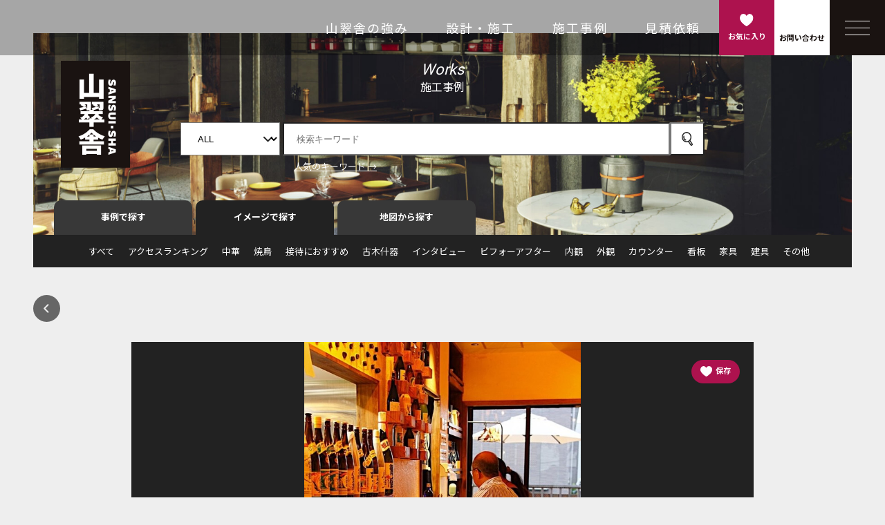

--- FILE ---
content_type: text/html; charset=UTF-8
request_url: https://www.sansui-sha.jp/space/counter/5976/
body_size: 13211
content:
<!DOCTYPE html>
<html lang="ja">

<head>
	<!-- Google Tag Manager -->
	<script>
		(function(w, d, s, l, i) {
			w[l] = w[l] || [];
			w[l].push({
				'gtm.start': new Date().getTime(),
				event: 'gtm.js'
			});
			var f = d.getElementsByTagName(s)[0],
				j = d.createElement(s),
				dl = l != 'dataLayer' ? '&l=' + l : '';
			j.async = true;
			j.src =
				'https://www.googletagmanager.com/gtm.js?id=' + i + dl;
			f.parentNode.insertBefore(j, f);
		})(window, document, 'script', 'dataLayer', 'GTM-P67L4HN');
	</script>
	<!-- End Google Tag Manager -->

	<meta charset="UTF-8" />
	<meta name="viewport" content="width=device-width,initial-scale=1,minimum-scale=1,maximum-scale=1,user-scalable=no">

	<link rel="apple-touch-icon" sizes="180x180" href="https://www.sansui-sha.jp/assets/img/apple-touch-icon.png">
	<link rel="icon" type="image/png" sizes="32x32" href="https://www.sansui-sha.jp/assets/img/favicon-32x32.png">
	<link rel="icon" type="image/png" sizes="16x16" href="https://www.sansui-sha.jp/assets/img/favicon-16x16.png">
	<link rel="mask-icon" href="https://www.sansui-sha.jp/assets/img/safari-pinned-tab.svg" color="#000000">
	<link rel="icon" href="https://www.sansui-sha.jp/assets/img/favicon.ico">
	<link rel="shortcut icon" href="https://www.sansui-sha.jp/assets/img/favicon-16x16.png" type="image/x-icon">
	<link rel="stylesheet" type="text/css" href="https://www.sansui-sha.jp/wp-content/themes/sansui-sha.discovery/css/reset.css">
	<link rel="stylesheet" type="text/css" href="https://www.sansui-sha.jp/wp-content/themes/sansui-sha.discovery/css/style.css?202405-3">

				<meta name="description" content="">
		<meta property="og:title" content="旬のメニューを温もり感じるカウンターで">
		<meta property="og:site_name" content="山翠舎｜店舗設計・施工・デザイン">
		<meta property="og:description" content="">
		<meta property="og:type" content="article">
		<meta property="og:url" content="https://www.sansui-sha.jp/space/counter/5976/">
					<meta property="og:image" content="https://www.sansui-sha.jp/wp-content/uploads/2021/09/E0KrKadYYVRVNOZh_t.jpg">
					
	<title>旬のメニューを温もり感じるカウンターで | 山翠舎｜店舗設計・施工・デザイン</title>
<meta name='robots' content='max-image-preview:large' />
<link rel="alternate" type="application/rss+xml" title="山翠舎｜店舗設計・施工・デザイン &raquo; 旬のメニューを温もり感じるカウンターで のコメントのフィード" href="https://www.sansui-sha.jp/space/counter/5976/feed/" />
<link rel="alternate" title="oEmbed (JSON)" type="application/json+oembed" href="https://www.sansui-sha.jp/wp-json/oembed/1.0/embed?url=https%3A%2F%2Fwww.sansui-sha.jp%2Fspace%2Fcounter%2F5976%2F" />
<link rel="alternate" title="oEmbed (XML)" type="text/xml+oembed" href="https://www.sansui-sha.jp/wp-json/oembed/1.0/embed?url=https%3A%2F%2Fwww.sansui-sha.jp%2Fspace%2Fcounter%2F5976%2F&#038;format=xml" />
<style id='wp-img-auto-sizes-contain-inline-css' type='text/css'>
img:is([sizes=auto i],[sizes^="auto," i]){contain-intrinsic-size:3000px 1500px}
/*# sourceURL=wp-img-auto-sizes-contain-inline-css */
</style>
<style id='wp-emoji-styles-inline-css' type='text/css'>

	img.wp-smiley, img.emoji {
		display: inline !important;
		border: none !important;
		box-shadow: none !important;
		height: 1em !important;
		width: 1em !important;
		margin: 0 0.07em !important;
		vertical-align: -0.1em !important;
		background: none !important;
		padding: 0 !important;
	}
/*# sourceURL=wp-emoji-styles-inline-css */
</style>
<style id='wp-block-library-inline-css' type='text/css'>
:root{--wp-block-synced-color:#7a00df;--wp-block-synced-color--rgb:122,0,223;--wp-bound-block-color:var(--wp-block-synced-color);--wp-editor-canvas-background:#ddd;--wp-admin-theme-color:#007cba;--wp-admin-theme-color--rgb:0,124,186;--wp-admin-theme-color-darker-10:#006ba1;--wp-admin-theme-color-darker-10--rgb:0,107,160.5;--wp-admin-theme-color-darker-20:#005a87;--wp-admin-theme-color-darker-20--rgb:0,90,135;--wp-admin-border-width-focus:2px}@media (min-resolution:192dpi){:root{--wp-admin-border-width-focus:1.5px}}.wp-element-button{cursor:pointer}:root .has-very-light-gray-background-color{background-color:#eee}:root .has-very-dark-gray-background-color{background-color:#313131}:root .has-very-light-gray-color{color:#eee}:root .has-very-dark-gray-color{color:#313131}:root .has-vivid-green-cyan-to-vivid-cyan-blue-gradient-background{background:linear-gradient(135deg,#00d084,#0693e3)}:root .has-purple-crush-gradient-background{background:linear-gradient(135deg,#34e2e4,#4721fb 50%,#ab1dfe)}:root .has-hazy-dawn-gradient-background{background:linear-gradient(135deg,#faaca8,#dad0ec)}:root .has-subdued-olive-gradient-background{background:linear-gradient(135deg,#fafae1,#67a671)}:root .has-atomic-cream-gradient-background{background:linear-gradient(135deg,#fdd79a,#004a59)}:root .has-nightshade-gradient-background{background:linear-gradient(135deg,#330968,#31cdcf)}:root .has-midnight-gradient-background{background:linear-gradient(135deg,#020381,#2874fc)}:root{--wp--preset--font-size--normal:16px;--wp--preset--font-size--huge:42px}.has-regular-font-size{font-size:1em}.has-larger-font-size{font-size:2.625em}.has-normal-font-size{font-size:var(--wp--preset--font-size--normal)}.has-huge-font-size{font-size:var(--wp--preset--font-size--huge)}.has-text-align-center{text-align:center}.has-text-align-left{text-align:left}.has-text-align-right{text-align:right}.has-fit-text{white-space:nowrap!important}#end-resizable-editor-section{display:none}.aligncenter{clear:both}.items-justified-left{justify-content:flex-start}.items-justified-center{justify-content:center}.items-justified-right{justify-content:flex-end}.items-justified-space-between{justify-content:space-between}.screen-reader-text{border:0;clip-path:inset(50%);height:1px;margin:-1px;overflow:hidden;padding:0;position:absolute;width:1px;word-wrap:normal!important}.screen-reader-text:focus{background-color:#ddd;clip-path:none;color:#444;display:block;font-size:1em;height:auto;left:5px;line-height:normal;padding:15px 23px 14px;text-decoration:none;top:5px;width:auto;z-index:100000}html :where(.has-border-color){border-style:solid}html :where([style*=border-top-color]){border-top-style:solid}html :where([style*=border-right-color]){border-right-style:solid}html :where([style*=border-bottom-color]){border-bottom-style:solid}html :where([style*=border-left-color]){border-left-style:solid}html :where([style*=border-width]){border-style:solid}html :where([style*=border-top-width]){border-top-style:solid}html :where([style*=border-right-width]){border-right-style:solid}html :where([style*=border-bottom-width]){border-bottom-style:solid}html :where([style*=border-left-width]){border-left-style:solid}html :where(img[class*=wp-image-]){height:auto;max-width:100%}:where(figure){margin:0 0 1em}html :where(.is-position-sticky){--wp-admin--admin-bar--position-offset:var(--wp-admin--admin-bar--height,0px)}@media screen and (max-width:600px){html :where(.is-position-sticky){--wp-admin--admin-bar--position-offset:0px}}

/*# sourceURL=wp-block-library-inline-css */
</style><style id='global-styles-inline-css' type='text/css'>
:root{--wp--preset--aspect-ratio--square: 1;--wp--preset--aspect-ratio--4-3: 4/3;--wp--preset--aspect-ratio--3-4: 3/4;--wp--preset--aspect-ratio--3-2: 3/2;--wp--preset--aspect-ratio--2-3: 2/3;--wp--preset--aspect-ratio--16-9: 16/9;--wp--preset--aspect-ratio--9-16: 9/16;--wp--preset--color--black: #000000;--wp--preset--color--cyan-bluish-gray: #abb8c3;--wp--preset--color--white: #ffffff;--wp--preset--color--pale-pink: #f78da7;--wp--preset--color--vivid-red: #cf2e2e;--wp--preset--color--luminous-vivid-orange: #ff6900;--wp--preset--color--luminous-vivid-amber: #fcb900;--wp--preset--color--light-green-cyan: #7bdcb5;--wp--preset--color--vivid-green-cyan: #00d084;--wp--preset--color--pale-cyan-blue: #8ed1fc;--wp--preset--color--vivid-cyan-blue: #0693e3;--wp--preset--color--vivid-purple: #9b51e0;--wp--preset--gradient--vivid-cyan-blue-to-vivid-purple: linear-gradient(135deg,rgb(6,147,227) 0%,rgb(155,81,224) 100%);--wp--preset--gradient--light-green-cyan-to-vivid-green-cyan: linear-gradient(135deg,rgb(122,220,180) 0%,rgb(0,208,130) 100%);--wp--preset--gradient--luminous-vivid-amber-to-luminous-vivid-orange: linear-gradient(135deg,rgb(252,185,0) 0%,rgb(255,105,0) 100%);--wp--preset--gradient--luminous-vivid-orange-to-vivid-red: linear-gradient(135deg,rgb(255,105,0) 0%,rgb(207,46,46) 100%);--wp--preset--gradient--very-light-gray-to-cyan-bluish-gray: linear-gradient(135deg,rgb(238,238,238) 0%,rgb(169,184,195) 100%);--wp--preset--gradient--cool-to-warm-spectrum: linear-gradient(135deg,rgb(74,234,220) 0%,rgb(151,120,209) 20%,rgb(207,42,186) 40%,rgb(238,44,130) 60%,rgb(251,105,98) 80%,rgb(254,248,76) 100%);--wp--preset--gradient--blush-light-purple: linear-gradient(135deg,rgb(255,206,236) 0%,rgb(152,150,240) 100%);--wp--preset--gradient--blush-bordeaux: linear-gradient(135deg,rgb(254,205,165) 0%,rgb(254,45,45) 50%,rgb(107,0,62) 100%);--wp--preset--gradient--luminous-dusk: linear-gradient(135deg,rgb(255,203,112) 0%,rgb(199,81,192) 50%,rgb(65,88,208) 100%);--wp--preset--gradient--pale-ocean: linear-gradient(135deg,rgb(255,245,203) 0%,rgb(182,227,212) 50%,rgb(51,167,181) 100%);--wp--preset--gradient--electric-grass: linear-gradient(135deg,rgb(202,248,128) 0%,rgb(113,206,126) 100%);--wp--preset--gradient--midnight: linear-gradient(135deg,rgb(2,3,129) 0%,rgb(40,116,252) 100%);--wp--preset--font-size--small: 13px;--wp--preset--font-size--medium: 20px;--wp--preset--font-size--large: 36px;--wp--preset--font-size--x-large: 42px;--wp--preset--spacing--20: 0.44rem;--wp--preset--spacing--30: 0.67rem;--wp--preset--spacing--40: 1rem;--wp--preset--spacing--50: 1.5rem;--wp--preset--spacing--60: 2.25rem;--wp--preset--spacing--70: 3.38rem;--wp--preset--spacing--80: 5.06rem;--wp--preset--shadow--natural: 6px 6px 9px rgba(0, 0, 0, 0.2);--wp--preset--shadow--deep: 12px 12px 50px rgba(0, 0, 0, 0.4);--wp--preset--shadow--sharp: 6px 6px 0px rgba(0, 0, 0, 0.2);--wp--preset--shadow--outlined: 6px 6px 0px -3px rgb(255, 255, 255), 6px 6px rgb(0, 0, 0);--wp--preset--shadow--crisp: 6px 6px 0px rgb(0, 0, 0);}:where(.is-layout-flex){gap: 0.5em;}:where(.is-layout-grid){gap: 0.5em;}body .is-layout-flex{display: flex;}.is-layout-flex{flex-wrap: wrap;align-items: center;}.is-layout-flex > :is(*, div){margin: 0;}body .is-layout-grid{display: grid;}.is-layout-grid > :is(*, div){margin: 0;}:where(.wp-block-columns.is-layout-flex){gap: 2em;}:where(.wp-block-columns.is-layout-grid){gap: 2em;}:where(.wp-block-post-template.is-layout-flex){gap: 1.25em;}:where(.wp-block-post-template.is-layout-grid){gap: 1.25em;}.has-black-color{color: var(--wp--preset--color--black) !important;}.has-cyan-bluish-gray-color{color: var(--wp--preset--color--cyan-bluish-gray) !important;}.has-white-color{color: var(--wp--preset--color--white) !important;}.has-pale-pink-color{color: var(--wp--preset--color--pale-pink) !important;}.has-vivid-red-color{color: var(--wp--preset--color--vivid-red) !important;}.has-luminous-vivid-orange-color{color: var(--wp--preset--color--luminous-vivid-orange) !important;}.has-luminous-vivid-amber-color{color: var(--wp--preset--color--luminous-vivid-amber) !important;}.has-light-green-cyan-color{color: var(--wp--preset--color--light-green-cyan) !important;}.has-vivid-green-cyan-color{color: var(--wp--preset--color--vivid-green-cyan) !important;}.has-pale-cyan-blue-color{color: var(--wp--preset--color--pale-cyan-blue) !important;}.has-vivid-cyan-blue-color{color: var(--wp--preset--color--vivid-cyan-blue) !important;}.has-vivid-purple-color{color: var(--wp--preset--color--vivid-purple) !important;}.has-black-background-color{background-color: var(--wp--preset--color--black) !important;}.has-cyan-bluish-gray-background-color{background-color: var(--wp--preset--color--cyan-bluish-gray) !important;}.has-white-background-color{background-color: var(--wp--preset--color--white) !important;}.has-pale-pink-background-color{background-color: var(--wp--preset--color--pale-pink) !important;}.has-vivid-red-background-color{background-color: var(--wp--preset--color--vivid-red) !important;}.has-luminous-vivid-orange-background-color{background-color: var(--wp--preset--color--luminous-vivid-orange) !important;}.has-luminous-vivid-amber-background-color{background-color: var(--wp--preset--color--luminous-vivid-amber) !important;}.has-light-green-cyan-background-color{background-color: var(--wp--preset--color--light-green-cyan) !important;}.has-vivid-green-cyan-background-color{background-color: var(--wp--preset--color--vivid-green-cyan) !important;}.has-pale-cyan-blue-background-color{background-color: var(--wp--preset--color--pale-cyan-blue) !important;}.has-vivid-cyan-blue-background-color{background-color: var(--wp--preset--color--vivid-cyan-blue) !important;}.has-vivid-purple-background-color{background-color: var(--wp--preset--color--vivid-purple) !important;}.has-black-border-color{border-color: var(--wp--preset--color--black) !important;}.has-cyan-bluish-gray-border-color{border-color: var(--wp--preset--color--cyan-bluish-gray) !important;}.has-white-border-color{border-color: var(--wp--preset--color--white) !important;}.has-pale-pink-border-color{border-color: var(--wp--preset--color--pale-pink) !important;}.has-vivid-red-border-color{border-color: var(--wp--preset--color--vivid-red) !important;}.has-luminous-vivid-orange-border-color{border-color: var(--wp--preset--color--luminous-vivid-orange) !important;}.has-luminous-vivid-amber-border-color{border-color: var(--wp--preset--color--luminous-vivid-amber) !important;}.has-light-green-cyan-border-color{border-color: var(--wp--preset--color--light-green-cyan) !important;}.has-vivid-green-cyan-border-color{border-color: var(--wp--preset--color--vivid-green-cyan) !important;}.has-pale-cyan-blue-border-color{border-color: var(--wp--preset--color--pale-cyan-blue) !important;}.has-vivid-cyan-blue-border-color{border-color: var(--wp--preset--color--vivid-cyan-blue) !important;}.has-vivid-purple-border-color{border-color: var(--wp--preset--color--vivid-purple) !important;}.has-vivid-cyan-blue-to-vivid-purple-gradient-background{background: var(--wp--preset--gradient--vivid-cyan-blue-to-vivid-purple) !important;}.has-light-green-cyan-to-vivid-green-cyan-gradient-background{background: var(--wp--preset--gradient--light-green-cyan-to-vivid-green-cyan) !important;}.has-luminous-vivid-amber-to-luminous-vivid-orange-gradient-background{background: var(--wp--preset--gradient--luminous-vivid-amber-to-luminous-vivid-orange) !important;}.has-luminous-vivid-orange-to-vivid-red-gradient-background{background: var(--wp--preset--gradient--luminous-vivid-orange-to-vivid-red) !important;}.has-very-light-gray-to-cyan-bluish-gray-gradient-background{background: var(--wp--preset--gradient--very-light-gray-to-cyan-bluish-gray) !important;}.has-cool-to-warm-spectrum-gradient-background{background: var(--wp--preset--gradient--cool-to-warm-spectrum) !important;}.has-blush-light-purple-gradient-background{background: var(--wp--preset--gradient--blush-light-purple) !important;}.has-blush-bordeaux-gradient-background{background: var(--wp--preset--gradient--blush-bordeaux) !important;}.has-luminous-dusk-gradient-background{background: var(--wp--preset--gradient--luminous-dusk) !important;}.has-pale-ocean-gradient-background{background: var(--wp--preset--gradient--pale-ocean) !important;}.has-electric-grass-gradient-background{background: var(--wp--preset--gradient--electric-grass) !important;}.has-midnight-gradient-background{background: var(--wp--preset--gradient--midnight) !important;}.has-small-font-size{font-size: var(--wp--preset--font-size--small) !important;}.has-medium-font-size{font-size: var(--wp--preset--font-size--medium) !important;}.has-large-font-size{font-size: var(--wp--preset--font-size--large) !important;}.has-x-large-font-size{font-size: var(--wp--preset--font-size--x-large) !important;}
/*# sourceURL=global-styles-inline-css */
</style>

<style id='classic-theme-styles-inline-css' type='text/css'>
/*! This file is auto-generated */
.wp-block-button__link{color:#fff;background-color:#32373c;border-radius:9999px;box-shadow:none;text-decoration:none;padding:calc(.667em + 2px) calc(1.333em + 2px);font-size:1.125em}.wp-block-file__button{background:#32373c;color:#fff;text-decoration:none}
/*# sourceURL=/wp-includes/css/classic-themes.min.css */
</style>
<link rel='stylesheet' id='wordpress-popular-posts-css-css' href='https://www.sansui-sha.jp/wp-content/plugins/wordpress-popular-posts/assets/css/wpp.css?ver=6.4.2' type='text/css' media='all' />
<link rel='stylesheet' id='simple-favorites-css' href='https://www.sansui-sha.jp/wp-content/plugins/favorites/assets/css/favorites.css?ver=2.3.4' type='text/css' media='all' />
<script type="application/json" id="wpp-json">

{"sampling_active":0,"sampling_rate":100,"ajax_url":"https:\/\/www.sansui-sha.jp\/wp-json\/wordpress-popular-posts\/v1\/popular-posts","api_url":"https:\/\/www.sansui-sha.jp\/wp-json\/wordpress-popular-posts","ID":5976,"token":"037c4239e6","lang":0,"debug":0}
//# sourceURL=wpp-json

</script>
<script type="text/javascript" src="https://www.sansui-sha.jp/wp-content/plugins/wordpress-popular-posts/assets/js/wpp.min.js?ver=6.4.2" id="wpp-js-js"></script>
<script type="text/javascript" src="https://www.sansui-sha.jp/wp-includes/js/jquery/jquery.min.js?ver=3.7.1" id="jquery-core-js"></script>
<script type="text/javascript" src="https://www.sansui-sha.jp/wp-includes/js/jquery/jquery-migrate.min.js?ver=3.4.1" id="jquery-migrate-js"></script>
<script type="text/javascript" id="favorites-js-extra">
/* <![CDATA[ */
var favorites_data = {"ajaxurl":"https://www.sansui-sha.jp/wp-admin/admin-ajax.php","nonce":"5d0c32ca43","favorite":"\u003Cspan class=\"iconUnfavorited\"\u003E\u4fdd\u5b58\u003C/span\u003E","favorited":"\u003Cspan class=\"iconFavorited\"\u003E\u4fdd\u5b58\u6e08\u307f\u003C/span\u003E","includecount":"","indicate_loading":"","loading_text":"Loading","loading_image":"","loading_image_active":"","loading_image_preload":"","cache_enabled":"1","button_options":{"button_type":"custom","custom_colors":false,"box_shadow":false,"include_count":false,"default":{"background_default":false,"border_default":false,"text_default":false,"icon_default":false,"count_default":false},"active":{"background_active":false,"border_active":false,"text_active":false,"icon_active":false,"count_active":false}},"authentication_modal_content":"\u003Cp\u003EPlease login to add favorites.\u003C/p\u003E\u003Cp\u003E\u003Ca href=\"#\" data-favorites-modal-close\u003EDismiss this notice\u003C/a\u003E\u003C/p\u003E","authentication_redirect":"","dev_mode":"","logged_in":"","user_id":"0","authentication_redirect_url":"https://www.sansui-sha.jp/wp-login.php"};
//# sourceURL=favorites-js-extra
/* ]]> */
</script>
<script type="text/javascript" src="https://www.sansui-sha.jp/wp-content/plugins/favorites/assets/js/favorites.min.js?ver=2.3.4" id="favorites-js"></script>
<link rel="https://api.w.org/" href="https://www.sansui-sha.jp/wp-json/" /><link rel="alternate" title="JSON" type="application/json" href="https://www.sansui-sha.jp/wp-json/wp/v2/posts/5976" /><link rel="EditURI" type="application/rsd+xml" title="RSD" href="https://www.sansui-sha.jp/xmlrpc.php?rsd" />
<link rel="canonical" href="https://www.sansui-sha.jp/space/counter/5976/" />
<link rel='shortlink' href='https://www.sansui-sha.jp/?p=5976' />
            <style id="wpp-loading-animation-styles">@-webkit-keyframes bgslide{from{background-position-x:0}to{background-position-x:-200%}}@keyframes bgslide{from{background-position-x:0}to{background-position-x:-200%}}.wpp-widget-placeholder,.wpp-widget-block-placeholder,.wpp-shortcode-placeholder{margin:0 auto;width:60px;height:3px;background:#dd3737;background:linear-gradient(90deg,#dd3737 0%,#571313 10%,#dd3737 100%);background-size:200% auto;border-radius:3px;-webkit-animation:bgslide 1s infinite linear;animation:bgslide 1s infinite linear}</style>
            
</head>


<body class="single post">
	<!-- Google Tag Manager (noscript) -->
	<noscript><iframe src="https://www.googletagmanager.com/ns.html?id=GTM-P67L4HN" height="0" width="0" style="display:none;visibility:hidden"></iframe></noscript>
	<!-- End Google Tag Manager (noscript) -->

	<div class="headerIcon">
    <a href="/storedesign/" class="nav-item">山翠舎の強み</a>
    <a href="/storedesign/#case" class="nav-item">設計・施工</a>
    <a href="/stores/" class="nav-item">施工事例</a>
    <a href="/contact/" class="nav-item">見積依頼</a>
    <a href="/favorite/" class="headerIcon__favorite">
        <div><img src="https://www.sansui-sha.jp/wp-content/themes/sansui-sha.discovery/img/icon_favorite.svg"><br><span class="pc">お気に入り</span>
        </div>
    </a>
    <a href="/contact/" class="headerIcon__contact">
        <div><img src="https://www.sansui-sha.jp/wp-content/themes/sansui-sha.discovery/img/icon-contact.svg"><br><span class="pc">お問い合わせ</span>
        </div>
    </a>
    <div class="l-header__menu" id="header-menu">
        <div class="l-hdr_menu">
            <div class="l-hdr_menu__top"></div>
            <div class="l-hdr_menu__mdl"></div>
            <div class="l-hdr_menu__btm"></div>
        </div>
    </div>
    <div class="spMenu l-header__nav" id="header-nav">
        <nav class="l-hdr_nav">
            <div class="menuWrap">
                <div class="menu-top">
                    <img src="https://www.sansui-sha.jp/wp-content/themes/sansui-sha.discovery/img/logo.png" alt="" class="menulogo">
                    <div class="menu-top__group">
                        <a href="/download/">
                            <picture>
                                <source srcset="https://www.sansui-sha.jp/wp-content/themes/sansui-sha.discovery/img/menu-link01-sp.png" media="(max-width: 767px)">
                                <img src="https://www.sansui-sha.jp/wp-content/themes/sansui-sha.discovery/img/menu-link01.png" alt="">
                            </picture>
                        </a>
                        <a href="/contact0/">
                            <picture>
                                <source srcset="https://www.sansui-sha.jp/wp-content/themes/sansui-sha.discovery/img/menu-link02-sp.png" media="(max-width: 767px)">
                                <img src="https://www.sansui-sha.jp/wp-content/themes/sansui-sha.discovery/img/menu-link02.png" alt="">
                            </picture>
                        </a>
                        <a href="/contact/">
                            <picture>
                                <source srcset="https://www.sansui-sha.jp/wp-content/themes/sansui-sha.discovery/img/menu-link03-sp.png" media="(max-width: 767px)">
                                <img src="https://www.sansui-sha.jp/wp-content/themes/sansui-sha.discovery/img/menu-link03.png" alt="">
                            </picture>
                        </a>
                    </div>
                </div>
                <div class="menuBox">
                    <div class="menuBox01">
                        <ul class="menuList">
                            <!-- <li><a href="/" class="menuList__link">HOME</a></li>
                                <li class="has-child"> -->
                            <li><a href="/" target="_blank" rel="noopener noreferrer" class="menuList__external">HOME</a></li>
                            <li><a href="/storedesign/" target="_blank" rel="noopener noreferrer" class="menuList__external">店舗・オフィス設計施工</a></li>
                            <li class="has-child">
                                <a href="/stores/" class="menuList__link">施工事例TOP</a>
                                <ul>
                                    <li><a href="/stores/?current=t">事例で探す</a></li>
                                    <li><a href="/all/?current=t">イメージで探す</a></li>
                                    <li class="menu-map"><a class="line2" href="/map/?current=t">地図から探す<br><span class="note">※ 位置情報の認証を許可してください。
                                        </a></li>
                                    <li><a href="/ranking/">人気の事例を見る</a></li>
                                    <li><a href="/interview/">お客様の声を読む</a></li>
                                </ul>
                            </li>
                            <li><a href="https://www.sansui-sha.co.jp/news" target="_blank" class="menuList__link news-pc">NEWS</a></li>
                            <!-- <label>サービス</label> -->
                            <!-- <ul>
                                    <li><a href="/storedesign/">店舗・オフィス設計施工</a></li>
                                    <li><a href="https://oasis.sansui-sha.co.jp/?hsLang=ja" target="_blank" rel="noopener noreferrer" class="menuList__external">飲食店開業支援OASIS</a></li>
                                    <li><a href="https://www.sansui-sha.co.jp/forcorporate" target="_blank" rel="noopener noreferrer" class="menuList__external">設計施工会社向け古木専門施工</a>
                                    </li>
                                    <li><a href="https://kominka.org/" target="_blank" rel="noopener noreferrer" class="menuList__external">古民家移築再生</a></li>
                                    <li><a href="https://www.sansui-sha.co.jp/purchase-reproduction" target="_blank" rel="noopener noreferrer" class="menuList__external">古民家買取・再生</a></li>
                                    <li><a href="https://www.sansui-sha.co.jp/kominka" target="_blank" rel="noopener noreferrer" class="menuList__external">古民家活用</a></li>
                                </ul> -->
                            </li>
                            <!-- <li><a href="https://www.sansui-sha.co.jp/company" target="_blank" rel="noopener noreferrer" class="menuList__external">会社案内</a></li> -->
                        </ul>
                    </div>
                    <div class="menuBox02 menu-external">
                        <ul class="menuList">
                            <li class="has-child">
                                <a class="menuList__link">サービス</a>
                                <ul>
                                    <li><a class="external-icon" href="https://oasis.sansui-sha.co.jp/?hsLang=ja" target="_blank" rel="noopener noreferrer" class="menuList__external">飲食店開業支援OASIS</a></li>
                                    <li><a class="external-icon" href="https://oasis.sansui-sha.co.jp/?hsLang=ja" target="_blank" rel="noopener noreferrer" class="menuList__external">設計施工会社向け古木専門施工</a></li>
                                    <li><a class="external-icon" href=" https://kominka.org/" target="_blank" rel="noopener noreferrer" class="menuList__external">古民家移築再生</a></li>
                                    <li><a class="external-icon" href="https://www.sansui-sha.co.jp/purchase-reproduction" target="_blank" rel="noopener noreferrer" class="menuList__external">古民家買取・再生</a></li>
                                    <li><a class="external-icon" href="https://www.sansui-sha.co.jp/kominka" target="_blank" rel="noopener noreferrer" class="menuList__external">古民家活用</a></li>
                                </ul>
                            </li>
                            <li><a href="https://www.sansui-sha.co.jp/news" target="_blank" class="menuList__link news-sp">NEWS</a></li>
                            <li><a class="external-icon" href="https://www.sansui-sha.co.jp/company" target="_blank" rel="noopener noreferrer" class="menuList__external">会社案内</a></li>
                            <li><a class="external-icon" href="https://www.sansui-sha.co.jp/privacy" target="_blank" rel="noopener noreferrer" class="menuList__external">プライバシーポリシー</a></li>
                        </ul>
                    </div>
                </div>
                <div class="relatedTitle"><span class="kanren">関連サイト</span></div>
                <ul class="relatedList">
                    <li><a href="https://www.sansui-sha.co.jp/" target="_blank" rel="noopener noreferrer">山翠舎コーポレートサイト</a></li>
                    <li><a href="https://oasis.sansui-sha.co.jp/" target="_blank" rel="noopener noreferrer">飲食店開業支援OASIS</a></li>
                    <li><a href="https://kominka.org/" target="_blank" rel="noopener noreferrer">古民家.org</a></li>
                    <li><a href="https://feat-space.jp/" target="_blank" rel="noopener noreferrer">FEAT.space</a></li>
                    <li><a href="https://oasis.sansui-sha.co.jp/blog" target="_blank" rel="noopener noreferrer">ブログ</a></li>
                    <li><a href="https://www.sansui.jp/" target="_blank" rel="noopener noreferrer">SANSUI</a></li>
                    <li><a href="https://www.koboku.net/" target="_blank" rel="noopener noreferrer">古木マーケット</a></li>
                    <li><a href="https://www.kozai.jp/" target="_blank" rel="noopener noreferrer">古材ジャパン</a></li>
                    <li><a href="https://koboku.org/" target="_blank" rel="noopener noreferrer">KOBOKU通信</a></li>
                    <li><a href="https://www.sansui-sha.net/" target="_blank" rel="noopener noreferrer">採用情報</a></li>
                </ul>
            </div>
        </nav>
    </div>
</div>
	<header>
		<div class="headerHeader">
			<div class="headerLogoSp"><a href="https://www.sansui-sha.jp/"><img src="https://www.sansui-sha.jp/wp-content/themes/sansui-sha.discovery/img/logo@sp.png" alt="山翠舎"></a></div>
		</div>
		<div class="headerBody">
			<div class="headerLogoPc"><a href="https://www.sansui-sha.jp/"><img src="https://www.sansui-sha.jp/wp-content/themes/sansui-sha.discovery/img/logo.png" alt="山翠舎"></a></div>

			
				<div class="headerTitle"><em>Works</em><br>施工事例</div>
				<form class="headerBody__form" action="https://www.sansui-sha.jp/" name="name" method="get">
					<input type="hidden" value="post" name="post_type" id="post_type">
					<select name="cat">
						<option value="">ALL</option>
													<option value="548" >中華</option>
													<option value="492" >焼鳥</option>
													<option value="491" >接待におすすめ</option>
													<option value="481" >古木什器</option>
													<option value="61" >インタビュー</option>
													<option value="210" >ビフォーアフター</option>
													<option value="31" >内観</option>
													<option value="28" >外観</option>
													<option value="3" >カウンター</option>
													<option value="343" >看板</option>
													<option value="27" >家具</option>
													<option value="33" >建具</option>
													<option value="1" >その他</option>
											</select>
					<input class="searchKeyword" name="s" type="search" placeholder="検索キーワード" value="">
					<input class="buttonSearch" type="submit" value="">
				</form>
				<a href="#" class="headerBody__keyword">人気のキーワード →</a>
				<div class="modalKeyword">
					<div class="modalKeyword__bg"></div>
					<div class="modalKeyword__box">
						<div class="modalKeyword__boxHeader">
							<img src="https://www.sansui-sha.jp/wp-content/themes/sansui-sha.discovery/img/icon_close.png" class="modalKeyword__boxHeaderClose fade">
						</div>
						<ul class="modalKeyword__boxList">
															<li><a href="https://www.sansui-sha.jp/tag/%e5%8f%a4%e6%9c%a8/">古木</a></li>
															<li><a href="https://www.sansui-sha.jp/tag/%e5%92%8c%e9%a2%a8/">和風</a></li>
															<li><a href="https://www.sansui-sha.jp/tag/%e6%b4%8b%e9%a2%a8/">洋風</a></li>
															<li><a href="https://www.sansui-sha.jp/tag/%e3%82%a4%e3%83%b3%e3%83%86%e3%83%aa%e3%82%a2/">インテリア</a></li>
															<li><a href="https://www.sansui-sha.jp/tag/%e5%b1%85%e9%85%92%e5%b1%8b/">居酒屋</a></li>
															<li><a href="https://www.sansui-sha.jp/tag/%e3%82%ab%e3%82%a6%e3%83%b3%e3%82%bf%e3%83%bc/">カウンター</a></li>
															<li><a href="https://www.sansui-sha.jp/tag/%e3%83%ac%e3%83%88%e3%83%ad/">レトロ</a></li>
															<li><a href="https://www.sansui-sha.jp/tag/%e3%83%95%e3%82%a1%e3%82%b5%e3%83%bc%e3%83%89/">ファサード</a></li>
															<li><a href="https://www.sansui-sha.jp/tag/%e3%83%86%e3%83%bc%e3%83%96%e3%83%ab/">テーブル</a></li>
															<li><a href="https://www.sansui-sha.jp/tag/%e3%82%a4%e3%82%bf%e3%83%aa%e3%82%a2%e3%83%b3/">イタリアン</a></li>
															<li><a href="https://www.sansui-sha.jp/tag/%e6%9f%b1/">柱</a></li>
															<li><a href="https://www.sansui-sha.jp/tag/%e6%97%a5%e6%9c%ac%e9%85%92/">日本酒</a></li>
															<li><a href="https://www.sansui-sha.jp/tag/%e3%82%ab%e3%83%95%e3%82%a7/">カフェ</a></li>
															<li><a href="https://www.sansui-sha.jp/tag/%e3%83%af%e3%82%a4%e3%83%b3/">ワイン</a></li>
															<li><a href="https://www.sansui-sha.jp/tag/%e6%a2%81/">梁</a></li>
															<li><a href="https://www.sansui-sha.jp/tag/%e3%83%ad%e3%82%b4/">ロゴ</a></li>
															<li><a href="https://www.sansui-sha.jp/tag/%e6%a4%85%e5%ad%90/">椅子</a></li>
															<li><a href="https://www.sansui-sha.jp/tag/%e7%9c%8b%e6%9d%bf/">看板</a></li>
															<li><a href="https://www.sansui-sha.jp/tag/%e3%83%90%e3%83%bc/">バー</a></li>
															<li><a href="https://www.sansui-sha.jp/tag/%e3%83%87%e3%82%b6%e3%82%a4%e3%83%b3/">デザイン</a></li>
															<li><a href="https://www.sansui-sha.jp/tag/%e7%84%bc%e9%b3%a5/">焼鳥</a></li>
															<li><a href="https://www.sansui-sha.jp/tag/kobokujyuki/">古木什器</a></li>
															<li><a href="https://www.sansui-sha.jp/tag/%e7%85%a7%e6%98%8e/">照明</a></li>
															<li><a href="https://www.sansui-sha.jp/tag/%e6%a3%9a/">棚</a></li>
															<li><a href="https://www.sansui-sha.jp/tag/%e5%89%b2%e7%83%b9/">割烹</a></li>
															<li><a href="https://www.sansui-sha.jp/tag/%e5%96%ab%e8%8c%b6%e5%ba%97/">喫茶店</a></li>
															<li><a href="https://www.sansui-sha.jp/tag/%e4%b8%80%e8%bb%92%e5%ae%b6/">一軒家</a></li>
															<li><a href="https://www.sansui-sha.jp/tag/%e6%97%a5%e6%9c%ac%e6%96%99%e7%90%86/">日本料理</a></li>
															<li><a href="https://www.sansui-sha.jp/tag/%e5%92%8c%e9%a3%9f/">和食</a></li>
															<li><a href="https://www.sansui-sha.jp/tag/%e3%83%91%e3%82%b9%e3%82%bf/">パスタ</a></li>
													</ul>
					</div><!--modalKeyword__box-->
				</div><!--modalKeyword-->

		</div>

		<div class="headerTab">
			<div class="headerTab__wrap">
				<a href="https://www.sansui-sha.jp/stores/" class="">事例で探す</a>
				<a href="https://www.sansui-sha.jp/all/" class="is-active">イメージで探す</a>
				<a href="https://www.sansui-sha.jp/map/" class="">地図から探す</a>
			</div>
		</div>
		<div class="headerNavi">
			<div class="headerNavi__wrap">
				<ul class="pcMenu">
					<li class=""><a href="https://www.sansui-sha.jp/all/">すべて</a></li>
					<li class=""><a href="https://www.sansui-sha.jp/ranking/">アクセスランキング</a></li>
											<li class=""><a href="https://www.sansui-sha.jp/chinese/">中華</a></li>
											<li class=""><a href="https://www.sansui-sha.jp/yakitori/">焼鳥</a></li>
											<li class=""><a href="https://www.sansui-sha.jp/settai/">接待におすすめ</a></li>
											<li class=""><a href="https://www.sansui-sha.jp/jyuki/">古木什器</a></li>
											<li class=""><a href="https://www.sansui-sha.jp/interview/">インタビュー</a></li>
											<li class=""><a href="https://www.sansui-sha.jp/beforeafter/">ビフォーアフター</a></li>
											<li class=""><a href="https://www.sansui-sha.jp/space/introspection/">内観</a></li>
											<li class=""><a href="https://www.sansui-sha.jp/space/facade/">外観</a></li>
											<li class=""><a href="https://www.sansui-sha.jp/space/counter/">カウンター</a></li>
											<li class=""><a href="https://www.sansui-sha.jp/space/signboard/">看板</a></li>
											<li class=""><a href="https://www.sansui-sha.jp/space/furniture/">家具</a></li>
											<li class=""><a href="https://www.sansui-sha.jp/space/joinery/">建具</a></li>
											<li class=""><a href="https://www.sansui-sha.jp/other/">その他</a></li>
									</ul>
			</div>
		</div>

		</header>  <div class="wrap">
    <div class="singleHeader">
      <a href="javascript:history.go(-1)" class="singleHeader__return fade"><img src="https://www.sansui-sha.jp/wp-content/themes/sansui-sha.discovery/img/icon_return.png" class="singleHeader__return"></a>
    </div>
    <div class="articleWrap">
      <h1>
        <img src="https://www.sansui-sha.jp/wp-content/uploads/2021/09/E0KrKadYYVRVNOZh_t.jpg" alt="旬のメニューを温もり感じるカウンターで">
        <span class="simplefavorite-button" data-postid="5976" data-siteid="1" data-groupid="1" data-favoritecount="3" style=""><span class="iconUnfavorited">保存</span></span>        <a href="https://www.sansui-sha.jp/space/furniture/5979/" class="prev_article fade"></a>
      </h1>
      <p class="articleTitle">旬のメニューを温もり感じるカウンターで</p>
      <div class="articleAttribute">
        <div class="articleAttribute__header">
          <div class="articleAttribute__category">
            <label>category  / </label>
            <a href="https://www.sansui-sha.jp/space/counter/" class="articleAttribute__categoryItem">カウンター</a>
            <a href="https://www.sansui-sha.jp/space/introspection/" class="articleAttribute__categoryItem">内観</a>
            <a href="https://www.sansui-sha.jp/space/furniture/" class="articleAttribute__categoryItem">家具</a>
          </div>
          <div class="articleAttribute__sns">
            <a href="//www.facebook.com/sharer/sharer.php?u=https://www.sansui-sha.jp/space/counter/5976/" class="fade" target="_blank"><img src="https://www.sansui-sha.jp/wp-content/themes/sansui-sha.discovery/img/icon_facebook.svg" alt="Facebook"></a>
            <a href="//twitter.com/intent/tweet?url=https://www.sansui-sha.jp/space/counter/5976/&text=旬のメニューを温もり感じるカウンターで" class="fade" target="_blank"><img src="https://www.sansui-sha.jp/wp-content/themes/sansui-sha.discovery/img/icon_twitter.svg" alt="Twitter"></a>
            <a href="//www.pinterest.com/pin/create/button/?url=https://www.sansui-sha.jp/space/counter/5976/&media=https://www.sansui-sha.jp/wp-content/uploads/2021/09/E0KrKadYYVRVNOZh_t.jpg" class="fade" target="_blank"><img src="https://www.sansui-sha.jp/wp-content/themes/sansui-sha.discovery/img/icon_pinterest.svg" alt="Pinterest"></a>
          </div>
        </div>
        <div class="articleAttribute__store">
          <a href="https://www.sansui-sha.jp/store/nanohana/">
            <p class="articleAttribute__store_name">炭火焼と旬のおさかな　菜の花</p>
              <p class="articleAttribute__store_address">神奈川県神奈川県横浜市都筑区荏田東4丁目1-1 ボードウォークガーデンB-3</p>
            </a>
        </div>
      </div>
      <section class="articleContents">

        <article class="articleBody">
          <div class="articleTags">
            <a href="https://www.sansui-sha.jp/tag/%e3%82%ab%e3%82%a6%e3%83%b3%e3%82%bf%e3%83%bc/" class="articleTags__item">カウンター</a>
            <a href="https://www.sansui-sha.jp/tag/%e5%8f%a4%e6%9c%a8/" class="articleTags__item">古木</a>
            <a href="https://www.sansui-sha.jp/tag/%e5%92%8c%e9%a2%a8/" class="articleTags__item">和風</a>
            <a href="https://www.sansui-sha.jp/tag/%e5%b1%85%e9%85%92%e5%b1%8b/" class="articleTags__item">居酒屋</a>
            <a href="https://www.sansui-sha.jp/tag/%e7%82%ad%e7%81%ab%e7%84%bc%e3%81%8d/" class="articleTags__item">炭火焼き</a>
            <a href="https://www.sansui-sha.jp/tag/%e9%ad%9a%e4%bb%8b/" class="articleTags__item">魚介</a>
          </div>
        </article>
      </section>
    </div><!-- articleWrap -->

    <section class="secRelated">
      <h2><span>Related images</span><br>関連画像</h2>

      <ul class="photoList">
  <li class="photoList__item">
    <a href="https://www.sansui-sha.jp/space/introspection/16207/"><img src="https://www.sansui-sha.jp/wp-content/uploads/2025/10/DSC4090-800x532.jpg" alt="樹心16" class="imgHover"></a>
    <span class="simplefavorite-button" data-postid="16207" data-siteid="1" data-groupid="1" data-favoritecount="0" style=""><span class="iconUnfavorited">保存</span></span>  </li>
  <li class="photoList__item">
    <a href="https://www.sansui-sha.jp/space/counter/16278/"><img src="https://www.sansui-sha.jp/wp-content/uploads/2025/11/DSC_5622-3-800x532.jpg" alt="魚貝ののぶ　8" class="imgHover"></a>
    <span class="simplefavorite-button" data-postid="16278" data-siteid="1" data-groupid="1" data-favoritecount="0" style=""><span class="iconUnfavorited">保存</span></span>  </li>
  <li class="photoList__item">
    <a href="https://www.sansui-sha.jp/other/10202/"><img src="https://www.sansui-sha.jp/wp-content/uploads/2023/05/201201-27-1-800x532.jpg" alt="木工の可能性が詰まった板材の宝庫" class="imgHover"></a>
    <span class="simplefavorite-button" data-postid="10202" data-siteid="1" data-groupid="1" data-favoritecount="2" style=""><span class="iconUnfavorited">保存</span></span>  </li>
  <li class="photoList__item">
    <a href="https://www.sansui-sha.jp/space/counter/473/"><img src="https://www.sansui-sha.jp/wp-content/uploads/2021/08/DEwafxsoWDqzLQ4B_t-600x532.jpeg" alt="かんけり　お店紹介" class="imgHover"></a>
    <span class="simplefavorite-button" data-postid="473" data-siteid="1" data-groupid="1" data-favoritecount="6" style=""><span class="iconUnfavorited">保存</span></span>  </li>
  <li class="photoList__item">
    <a href="https://www.sansui-sha.jp/space/counter/2130/"><img src="https://www.sansui-sha.jp/wp-content/uploads/2021/09/WTA2VucPr4PBT9S3_wt-600x532.jpg" alt="カウンター上の棚" class="imgHover"></a>
    <span class="simplefavorite-button" data-postid="2130" data-siteid="1" data-groupid="1" data-favoritecount="0" style=""><span class="iconUnfavorited">保存</span></span>  </li>
  <li class="photoList__item">
    <a href="https://www.sansui-sha.jp/space/introspection/586/"><img src="https://www.sansui-sha.jp/wp-content/uploads/2021/08/LBXrX8nr0wACdaXu-800x532.jpg" alt="株式会社いまでや 専務取締役の小倉あづささんインタビュー" class="imgHover"></a>
    <span class="simplefavorite-button" data-postid="586" data-siteid="1" data-groupid="1" data-favoritecount="9" style=""><span class="iconUnfavorited">保存</span></span>  </li>
  <li class="photoList__item">
    <a href="https://www.sansui-sha.jp/space/furniture/13478/"><img src="https://www.sansui-sha.jp/wp-content/uploads/2024/10/09A0197-800x532.jpg" alt="コンセプトは「日常の生活の中にあるアート」" class="imgHover"></a>
    <span class="simplefavorite-button" data-postid="13478" data-siteid="1" data-groupid="1" data-favoritecount="1" style=""><span class="iconUnfavorited">保存</span></span>  </li>
  <li class="photoList__item">
    <a href="https://www.sansui-sha.jp/space/counter/16002/"><img src="https://www.sansui-sha.jp/wp-content/uploads/2025/08/IMG_1387-755x532.jpg" alt="カウンター１" class="imgHover"></a>
    <span class="simplefavorite-button" data-postid="16002" data-siteid="1" data-groupid="1" data-favoritecount="1" style=""><span class="iconUnfavorited">保存</span></span>  </li>
  <li class="photoList__item">
    <a href="https://www.sansui-sha.jp/other/1187/"><img src="https://www.sansui-sha.jp/wp-content/uploads/2021/08/jmsuiNKx0HcbakM3-800x532.jpg" alt="力強い梁が印象的な天井" class="imgHover"></a>
    <span class="simplefavorite-button" data-postid="1187" data-siteid="1" data-groupid="1" data-favoritecount="1" style=""><span class="iconUnfavorited">保存</span></span>  </li>
  <li class="photoList__item">
    <a href="https://www.sansui-sha.jp/space/introspection/1395/"><img src="https://www.sansui-sha.jp/wp-content/uploads/2021/09/6rvaFtzgJnhr2iOz-800x532.jpg" alt="統一感のある白" class="imgHover"></a>
    <span class="simplefavorite-button" data-postid="1395" data-siteid="1" data-groupid="1" data-favoritecount="2" style=""><span class="iconUnfavorited">保存</span></span>  </li>
  <li class="photoList__item">
    <a href="https://www.sansui-sha.jp/space/introspection/14761/"><img src="https://www.sansui-sha.jp/wp-content/uploads/2025/03/DSC7444-800x532.jpg" alt="くつろぎスペース" class="imgHover"></a>
    <span class="simplefavorite-button" data-postid="14761" data-siteid="1" data-groupid="1" data-favoritecount="0" style=""><span class="iconUnfavorited">保存</span></span>  </li>
  <li class="photoList__item">
    <a href="https://www.sansui-sha.jp/space/introspection/16302/"><img src="https://www.sansui-sha.jp/wp-content/uploads/2025/12/DSC_0229-800x532.jpg" alt="Bottega Viola 3" class="imgHover"></a>
    <span class="simplefavorite-button" data-postid="16302" data-siteid="1" data-groupid="1" data-favoritecount="0" style=""><span class="iconUnfavorited">保存</span></span>  </li>
  <li class="photoList__item">
    <a href="https://www.sansui-sha.jp/space/introspection/15717/"><img src="https://www.sansui-sha.jp/wp-content/uploads/2025/07/DSC1759-800x532.jpg" alt="白を基調とし、統一感を出している" class="imgHover"></a>
    <span class="simplefavorite-button" data-postid="15717" data-siteid="1" data-groupid="1" data-favoritecount="0" style=""><span class="iconUnfavorited">保存</span></span>  </li>
  <li class="photoList__item">
    <a href="https://www.sansui-sha.jp/space/furniture/12349/"><img src="https://www.sansui-sha.jp/wp-content/uploads/2024/05/roku_19-800x532.jpg" alt="うまい酒と共に心寄せるひととき。" class="imgHover"></a>
    <span class="simplefavorite-button" data-postid="12349" data-siteid="1" data-groupid="1" data-favoritecount="0" style=""><span class="iconUnfavorited">保存</span></span>  </li>
  <li class="photoList__item">
    <a href="https://www.sansui-sha.jp/space/introspection/15832/"><img src="https://www.sansui-sha.jp/wp-content/uploads/2025/07/DSC1844-800x532.jpg" alt="無垢の木肌と古木の質感を活かした空間に、白の椅子が上品さを添える和食割烹" class="imgHover"></a>
    <span class="simplefavorite-button" data-postid="15832" data-siteid="1" data-groupid="1" data-favoritecount="3" style=""><span class="iconUnfavorited">保存</span></span>  </li>
  <li class="photoList__item">
    <a href="https://www.sansui-sha.jp/space/counter/9935/"><img src="https://www.sansui-sha.jp/wp-content/uploads/2023/05/DSC1861-800x532.jpg" alt="雫をイメージした電球が柔らかく照らす空間" class="imgHover"></a>
    <span class="simplefavorite-button" data-postid="9935" data-siteid="1" data-groupid="1" data-favoritecount="4" style=""><span class="iconUnfavorited">保存</span></span>  </li>
  <li class="photoList__item">
    <a href="https://www.sansui-sha.jp/space/introspection/15178/"><img src="https://www.sansui-sha.jp/wp-content/uploads/2025/05/2907357e0d6f4e38ec324ce517715425-800x532.jpg" alt="入口付近から見た店内" class="imgHover"></a>
    <span class="simplefavorite-button" data-postid="15178" data-siteid="1" data-groupid="1" data-favoritecount="0" style=""><span class="iconUnfavorited">保存</span></span>  </li>
  <li class="photoList__item">
    <a href="https://www.sansui-sha.jp/space/introspection/12982/"><img src="https://www.sansui-sha.jp/wp-content/uploads/2024/07/shinzan_20-800x532.jpg" alt="職人の手仕事が残る古木がそっと見守る" class="imgHover"></a>
    <span class="simplefavorite-button" data-postid="12982" data-siteid="1" data-groupid="1" data-favoritecount="0" style=""><span class="iconUnfavorited">保存</span></span>  </li>
      </ul>
    </section>
  </div><!-- wrap -->

	<section class="secFollowUs">
		<div class="wrap2">
			<h2>FOLLOW US</h2>
			<ul class="secFollowUs__link">
				<li><a href="https://www.instagram.com/sansuisha/?hl=ja" target="_blank" rel="noopener noreferrer"><img src="https://www.sansui-sha.jp/wp-content/themes/sansui-sha.discovery/img/icon_instagram.png" alt="アイコン instagram"></a></li>
				<li><a href="https://twitter.com/sansuisha" target="_blank" rel="noopener noreferrer"><img src="https://www.sansui-sha.jp/wp-content/themes/sansui-sha.discovery/img/icon_x.png" alt="アイコン X"></a></li>
				<li><a href="https://www.facebook.com/sansuishajp/" target="_blank" rel="noopener noreferrer"><img src="https://www.sansui-sha.jp/wp-content/themes/sansui-sha.discovery/img/icon_facebook.png" alt="アイコン facebook"></a></li>
				<li><a href="https://www.youtube.com/sansuisha" target="_blank" rel="noopener noreferrer"><img src="https://www.sansui-sha.jp/wp-content/themes/sansui-sha.discovery/img/icon_youtube.png" alt="アイコン tyotube"></a></li>
				<li><a href="https://www.sansui-sha.co.jp/mail" target="_blank" rel="noopener noreferrer"><img src="https://www.sansui-sha.jp/wp-content/themes/sansui-sha.discovery/img/icon_mailmaga.png" alt="アイコン メルマガ登録"></a></li>
			</ul>
		</div>
	</section>
	<section class="secBanner">
		<div class="wrap2">
			<p class="secBanner__text01">山翠舎は「循環型社会を実現する」をビジョンとして様々な事業を行っています。<br>詳細は<a href="https://www.sansui-sha.co.jp/" target="_blank">コーポレートサイト</a>をご覧ください。</p>
			<div class="secBanner__sansuisha">
				<a href="https://www.sansui-sha.co.jp/" target="_blank" rel="noopener noreferrer">
					<picture>
						<source srcset="https://www.sansui-sha.jp/wp-content/themes/sansui-sha.discovery/img/banner_sansuisha@sp.png" media="(max-width: 767px)">
						<img src="https://www.sansui-sha.jp/wp-content/themes/sansui-sha.discovery/img/banner_sansuisha.png" alt="バナー 山翠舎コーポレートサイト">
					</picture>
				</a>
			</div>
			<p class="secBanner__text02">お問合せの方は下記よりご連絡ください。</p>
			<div class="secBanner__twoculmun">
				<div class="secBanner__download"><a href="https://www.sansui-sha.jp/download/"><img src="https://www.sansui-sha.jp/wp-content/themes/sansui-sha.discovery/img/banner_download.png?v2" alt="バナー 資料ダウンロード"></a></div>
				<div class="secBanner__consultation"><a href="https://www.sansui-sha.jp/contact0/"><img src="https://www.sansui-sha.jp/wp-content/themes/sansui-sha.discovery/img/banner_consultation.png?v2" alt="バナー 無料相談会申し込み"></a></div>
			</div>
			<div class="secBanner__contact">
				<a href="https://www.sansui-sha.jp/contact/">
					<picture>
						<source srcset="https://www.sansui-sha.jp/wp-content/themes/sansui-sha.discovery/img/banner_contact@sp.png" media="(max-width: 767px)">
						<img src="https://www.sansui-sha.jp/wp-content/themes/sansui-sha.discovery/img/banner_contact.png" alt="バナー お問い合わせ">
					</picture>
				</a>
			</div>
		</div>
	</section>
	<footer>
		<a href="https://www.sansui-sha.jp/" class="footerLogo"><img src="https://www.sansui-sha.jp/wp-content/themes/sansui-sha.discovery/img/logo@f.png"></a>
		<div class="footerCr"><small>© SANSUI-SHA Co.,Ltd. 2021</small></div>
	</footer><!-- #site-footer -->

	<script src="https://ajax.googleapis.com/ajax/libs/jquery/3.6.0/jquery.min.js"></script>
	<script src="https://unpkg.com/masonry-layout@4/dist/masonry.pkgd.min.js"></script>
	<script src="https://unpkg.com/imagesloaded@4/imagesloaded.pkgd.min.js"></script>
	<script src="//cdnjs.cloudflare.com/ajax/libs/jquery-infinitescroll/2.1.0/jquery.infinitescroll.min.js"></script>
	<script src="https://www.sansui-sha.jp/wp-content/themes/sansui-sha.discovery/js/scrolltopcontrol_top.js"></script>
	<script src="https://www.sansui-sha.jp/wp-content/themes/sansui-sha.discovery/js/script.js?20210902"></script>

<script type="speculationrules">
{"prefetch":[{"source":"document","where":{"and":[{"href_matches":"/*"},{"not":{"href_matches":["/wp-*.php","/wp-admin/*","/wp-content/uploads/*","/wp-content/*","/wp-content/plugins/*","/wp-content/themes/sansui-sha.discovery/*","/*\\?(.+)"]}},{"not":{"selector_matches":"a[rel~=\"nofollow\"]"}},{"not":{"selector_matches":".no-prefetch, .no-prefetch a"}}]},"eagerness":"conservative"}]}
</script>
<script id="wp-emoji-settings" type="application/json">
{"baseUrl":"https://s.w.org/images/core/emoji/17.0.2/72x72/","ext":".png","svgUrl":"https://s.w.org/images/core/emoji/17.0.2/svg/","svgExt":".svg","source":{"concatemoji":"https://www.sansui-sha.jp/wp-includes/js/wp-emoji-release.min.js?ver=6.9"}}
</script>
<script type="module">
/* <![CDATA[ */
/*! This file is auto-generated */
const a=JSON.parse(document.getElementById("wp-emoji-settings").textContent),o=(window._wpemojiSettings=a,"wpEmojiSettingsSupports"),s=["flag","emoji"];function i(e){try{var t={supportTests:e,timestamp:(new Date).valueOf()};sessionStorage.setItem(o,JSON.stringify(t))}catch(e){}}function c(e,t,n){e.clearRect(0,0,e.canvas.width,e.canvas.height),e.fillText(t,0,0);t=new Uint32Array(e.getImageData(0,0,e.canvas.width,e.canvas.height).data);e.clearRect(0,0,e.canvas.width,e.canvas.height),e.fillText(n,0,0);const a=new Uint32Array(e.getImageData(0,0,e.canvas.width,e.canvas.height).data);return t.every((e,t)=>e===a[t])}function p(e,t){e.clearRect(0,0,e.canvas.width,e.canvas.height),e.fillText(t,0,0);var n=e.getImageData(16,16,1,1);for(let e=0;e<n.data.length;e++)if(0!==n.data[e])return!1;return!0}function u(e,t,n,a){switch(t){case"flag":return n(e,"\ud83c\udff3\ufe0f\u200d\u26a7\ufe0f","\ud83c\udff3\ufe0f\u200b\u26a7\ufe0f")?!1:!n(e,"\ud83c\udde8\ud83c\uddf6","\ud83c\udde8\u200b\ud83c\uddf6")&&!n(e,"\ud83c\udff4\udb40\udc67\udb40\udc62\udb40\udc65\udb40\udc6e\udb40\udc67\udb40\udc7f","\ud83c\udff4\u200b\udb40\udc67\u200b\udb40\udc62\u200b\udb40\udc65\u200b\udb40\udc6e\u200b\udb40\udc67\u200b\udb40\udc7f");case"emoji":return!a(e,"\ud83e\u1fac8")}return!1}function f(e,t,n,a){let r;const o=(r="undefined"!=typeof WorkerGlobalScope&&self instanceof WorkerGlobalScope?new OffscreenCanvas(300,150):document.createElement("canvas")).getContext("2d",{willReadFrequently:!0}),s=(o.textBaseline="top",o.font="600 32px Arial",{});return e.forEach(e=>{s[e]=t(o,e,n,a)}),s}function r(e){var t=document.createElement("script");t.src=e,t.defer=!0,document.head.appendChild(t)}a.supports={everything:!0,everythingExceptFlag:!0},new Promise(t=>{let n=function(){try{var e=JSON.parse(sessionStorage.getItem(o));if("object"==typeof e&&"number"==typeof e.timestamp&&(new Date).valueOf()<e.timestamp+604800&&"object"==typeof e.supportTests)return e.supportTests}catch(e){}return null}();if(!n){if("undefined"!=typeof Worker&&"undefined"!=typeof OffscreenCanvas&&"undefined"!=typeof URL&&URL.createObjectURL&&"undefined"!=typeof Blob)try{var e="postMessage("+f.toString()+"("+[JSON.stringify(s),u.toString(),c.toString(),p.toString()].join(",")+"));",a=new Blob([e],{type:"text/javascript"});const r=new Worker(URL.createObjectURL(a),{name:"wpTestEmojiSupports"});return void(r.onmessage=e=>{i(n=e.data),r.terminate(),t(n)})}catch(e){}i(n=f(s,u,c,p))}t(n)}).then(e=>{for(const n in e)a.supports[n]=e[n],a.supports.everything=a.supports.everything&&a.supports[n],"flag"!==n&&(a.supports.everythingExceptFlag=a.supports.everythingExceptFlag&&a.supports[n]);var t;a.supports.everythingExceptFlag=a.supports.everythingExceptFlag&&!a.supports.flag,a.supports.everything||((t=a.source||{}).concatemoji?r(t.concatemoji):t.wpemoji&&t.twemoji&&(r(t.twemoji),r(t.wpemoji)))});
//# sourceURL=https://www.sansui-sha.jp/wp-includes/js/wp-emoji-loader.min.js
/* ]]> */
</script>

<!-- Start of HubSpot Embed Code -->
<script type="text/javascript" id="hs-script-loader" async defer src="//js.hs-scripts.com/20030090.js"></script>
<!-- End of HubSpot Embed Code -->

</body>
</html>


--- FILE ---
content_type: text/css
request_url: https://www.sansui-sha.jp/wp-content/themes/sansui-sha.discovery/css/reset.css
body_size: 659
content:
/*** The new CSS Reset - version 1.2.0 (last updated 23.7.2021) ***/

/* Remove all the styles of the "User-Agent-Stylesheet", except for the 'display' property */
*:where(:not(iframe, canvas, img, svg, video):not(svg *)) {
    all: unset;
    display: revert;
}

/* Preferred box-sizing value */
*,
*::before,
*::after {
    box-sizing: border-box;
}

/* Remove list styles (bullets/numbers) */
ul[role="list"], ol[role="list"] {
  list-style: none
}

/* For images to not be able to exceed their container */
img {
    max-width: 100%;
    vertical-align: bottom;
}

/* removes spacing between cells in tables */
table {
    border-collapse: collapse;
}

/* revert the 'white-space' property for textarea elements on Safari */
textarea {
    white-space: revert;
}


--- FILE ---
content_type: image/svg+xml
request_url: https://www.sansui-sha.jp/wp-content/themes/sansui-sha.discovery/img/icon_address@list.svg
body_size: 401
content:
<svg xmlns="http://www.w3.org/2000/svg" width="12.335" height="17.782" viewBox="0 0 12.335 17.782">
  <path id="パス_761" data-name="パス 761" d="M4149.641,187.668a5.668,5.668,0,0,0-5.667,5.667c0,4.18,5.667,10.843,5.667,10.843s5.667-6.662,5.667-10.843A5.668,5.668,0,0,0,4149.641,187.668Zm0,8.745a3.059,3.059,0,1,1,3.06-3.059A3.059,3.059,0,0,1,4149.641,196.413Z" transform="translate(-4143.473 -187.168)" fill="none" stroke="#666" stroke-linecap="round" stroke-miterlimit="10" stroke-width="1"/>
</svg>


--- FILE ---
content_type: image/svg+xml
request_url: https://www.sansui-sha.jp/wp-content/themes/sansui-sha.discovery/img/arrow_down.svg
body_size: 324
content:
<svg xmlns="http://www.w3.org/2000/svg" width="12.462" height="7.226" viewBox="0 0 12.462 7.226">
  <path id="パス_6" data-name="パス 6" d="M61.756,331.77a1,1,0,0,1,0-1.407h0l4.532-4.532L61.756,321.3h0a1,1,0,0,1,0-1.407h0a1,1,0,0,1,1.407,0h0l5.236,5.236a1,1,0,0,1,.292.7h0a1,1,0,0,1-.292.7h0l-5.236,5.236a.992.992,0,0,1-.7.292h0a.992.992,0,0,1-.7-.292Z" transform="translate(332.061 -61.464) rotate(90)" fill="#222"/>
</svg>


--- FILE ---
content_type: image/svg+xml
request_url: https://www.sansui-sha.jp/wp-content/themes/sansui-sha.discovery/img/icon_pinterest.svg
body_size: 766
content:
<svg id="badge-red-RGB" xmlns="http://www.w3.org/2000/svg" width="25" height="25.041" viewBox="0 0 25 25.041">
  <path id="パス_203" data-name="パス 203" d="M12.51,0A12.514,12.514,0,0,0,7.949,24.166a12.044,12.044,0,0,1,.041-3.593c.227-.978,1.462-6.219,1.462-6.219A4.557,4.557,0,0,1,9.082,12.5c0-1.74,1.009-3.037,2.265-3.037a1.572,1.572,0,0,1,1.586,1.761,24.735,24.735,0,0,1-1.04,4.17,1.82,1.82,0,0,0,1.853,2.265c2.224,0,3.933-2.348,3.933-5.725a4.937,4.937,0,0,0-5.231-5.086A5.414,5.414,0,0,0,6.8,12.273a4.883,4.883,0,0,0,.927,2.852.372.372,0,0,1,.082.36c-.093.391-.309,1.246-.35,1.421-.051.227-.185.278-.422.165-1.565-.731-2.543-3.007-2.543-4.85,0-3.944,2.862-7.568,8.268-7.568,4.335,0,7.712,3.089,7.712,7.228,0,4.314-2.718,7.784-6.487,7.784a3.324,3.324,0,0,1-2.862-1.442L10.338,21.2a13.629,13.629,0,0,1-1.555,3.285A12.521,12.521,0,1,0,12.51,0Z" fill="#666"/>
</svg>


--- FILE ---
content_type: text/plain
request_url: https://www.google-analytics.com/j/collect?v=1&_v=j102&a=121953600&t=pageview&_s=1&dl=https%3A%2F%2Fwww.sansui-sha.jp%2Fspace%2Fcounter%2F5976%2F&ul=en-us%40posix&dt=%E6%97%AC%E3%81%AE%E3%83%A1%E3%83%8B%E3%83%A5%E3%83%BC%E3%82%92%E6%B8%A9%E3%82%82%E3%82%8A%E6%84%9F%E3%81%98%E3%82%8B%E3%82%AB%E3%82%A6%E3%83%B3%E3%82%BF%E3%83%BC%E3%81%A7%20%7C%20%E5%B1%B1%E7%BF%A0%E8%88%8E%EF%BD%9C%E5%BA%97%E8%88%97%E8%A8%AD%E8%A8%88%E3%83%BB%E6%96%BD%E5%B7%A5%E3%83%BB%E3%83%87%E3%82%B6%E3%82%A4%E3%83%B3&sr=1280x720&vp=1280x720&_u=YADAAEABAAAAACAAI~&jid=883477940&gjid=302611780&cid=1143639102.1768865668&tid=UA-99601443-12&_gid=1738151035.1768865668&_r=1&_slc=1&gtm=45He61e1n81P67L4HNv899297182za200zd899297182&gcd=13l3l3l3l1l1&dma=0&tag_exp=103116026~103200004~104527906~104528500~104684208~104684211~105391252~115495939~115938466~115938468~117041587&z=1610858590
body_size: -567
content:
2,cG-G5L19P37ZY

--- FILE ---
content_type: image/svg+xml
request_url: https://www.sansui-sha.jp/wp-content/themes/sansui-sha.discovery/img/icon_twitter.svg
body_size: 601
content:
<svg xmlns="http://www.w3.org/2000/svg" width="25" height="20.314" viewBox="0 0 25 20.314">
  <g id="Logo_1_" transform="translate(-1 -1.497)">
    <path id="white_background" d="M23.441,6.555c.015.22.015.441.015.663A14.5,14.5,0,0,1,8.862,21.811v0A14.52,14.52,0,0,1,1,19.508a10.433,10.433,0,0,0,1.221.074,10.3,10.3,0,0,0,6.37-2.2A5.136,5.136,0,0,1,3.8,13.82a5.112,5.112,0,0,0,2.316-.088A5.13,5.13,0,0,1,2,8.7V8.64a5.1,5.1,0,0,0,2.328.642A5.135,5.135,0,0,1,2.741,2.433,14.558,14.558,0,0,0,13.312,7.792a5.134,5.134,0,0,1,8.741-4.678,10.292,10.292,0,0,0,3.257-1.245,5.148,5.148,0,0,1-2.255,2.837A10.2,10.2,0,0,0,26,3.9,10.42,10.42,0,0,1,23.441,6.555Z" transform="translate(0 0)" fill="#666"/>
  </g>
</svg>


--- FILE ---
content_type: image/svg+xml
request_url: https://www.sansui-sha.jp/wp-content/themes/sansui-sha.discovery/img/icon_article_prev.svg
body_size: 179
content:
<svg xmlns="http://www.w3.org/2000/svg" width="44" height="62" viewBox="0 0 44 62">
  <path id="パス_779" data-name="パス 779" d="M353.676,221.974l-27.451-31H309.676l27.451,31-27.451,31h16.549Z" transform="translate(353.676 252.973) rotate(180)" fill="#666" opacity="0.3"/>
</svg>


--- FILE ---
content_type: image/svg+xml
request_url: https://www.sansui-sha.jp/wp-content/themes/sansui-sha.discovery/img/button_search.svg
body_size: 859
content:
<svg xmlns="http://www.w3.org/2000/svg" width="16.629" height="19.568" viewBox="0 0 16.629 19.568">
  <g id="グループ_12" data-name="グループ 12" transform="translate(-567.446 -459.492)">
    <g id="グループ_11" data-name="グループ 11">
      <path id="パス_727" data-name="パス 727" d="M573.452,470.944a4.34,4.34,0,0,1-2.875-4.353,4.475,4.475,0,0,1,.138-.906" fill="none" stroke="#222" stroke-linecap="round" stroke-miterlimit="10" stroke-width="1.5"/>
      <circle id="楕円形_9" data-name="楕円形 9" cx="6.585" cy="6.585" r="6.585" transform="translate(568.196 460.242)" fill="none" stroke="#222" stroke-linecap="round" stroke-miterlimit="10" stroke-width="1.5"/>
    </g>
    <path id="パス_728" data-name="パス 728" d="M577.566,472.93l3.411,4.853a1.23,1.23,0,0,0,1.715.3h0a1.232,1.232,0,0,0,.3-1.715h0l-3.411-4.853" fill="none" stroke="#222" stroke-linecap="round" stroke-miterlimit="10" stroke-width="1.5"/>
  </g>
</svg>


--- FILE ---
content_type: image/svg+xml
request_url: https://www.sansui-sha.jp/wp-content/themes/sansui-sha.discovery/img/icon_facebook.svg
body_size: 332
content:
<svg id="グループ_1" data-name="グループ 1" xmlns="http://www.w3.org/2000/svg" width="25" height="24.848" viewBox="0 0 25 24.848">
  <path id="パス_1" data-name="パス 1" d="M25,12.5A12.5,12.5,0,1,0,10.547,24.848V16.113H7.373V12.5h3.174V9.746c0-3.133,1.866-4.863,4.721-4.863a19.222,19.222,0,0,1,2.8.244V8.2H16.49a1.807,1.807,0,0,0-2.037,1.952V12.5H17.92l-.554,3.613H14.453v8.735A12.5,12.5,0,0,0,25,12.5Z" fill="#666"/>
</svg>


--- FILE ---
content_type: image/svg+xml
request_url: https://www.sansui-sha.jp/wp-content/themes/sansui-sha.discovery/img/icon_favorite.svg
body_size: 427
content:
<svg xmlns="http://www.w3.org/2000/svg" width="16.911" height="14.74" viewBox="0 0 16.911 14.74">
  <path id="パス_13636" data-name="パス 13636" d="M356.31,656.582a4.136,4.136,0,0,0-3.951,4,4.332,4.332,0,0,0-2.785-3.8,3.792,3.792,0,0,0-4.249,1.424,4.967,4.967,0,0,0-.379,4.962,11.92,11.92,0,0,0,3.156,3.992,26.859,26.859,0,0,0,4.258,3.04,23.236,23.236,0,0,0,5.7-4.463c1.66-1.863,3.054-4.628,1.6-7.128A3.926,3.926,0,0,0,356.31,656.582Z" transform="translate(-343.911 -656.03)" fill="#fff" stroke="#fff" stroke-width="1"/>
</svg>


--- FILE ---
content_type: image/svg+xml
request_url: https://www.sansui-sha.jp/wp-content/themes/sansui-sha.discovery/img/arrow_right@w.svg
body_size: 316
content:
<svg xmlns="http://www.w3.org/2000/svg" width="7.226" height="12.462" viewBox="0 0 7.226 12.462">
  <path id="パス_741" data-name="パス 741" d="M61.756,331.77a1,1,0,0,1,0-1.407h0l4.532-4.532L61.756,321.3h0a1,1,0,0,1,0-1.407h0a1,1,0,0,1,1.407,0h0l5.236,5.236a1,1,0,0,1,.292.7h0a1,1,0,0,1-.292.7h0l-5.236,5.236a.992.992,0,0,1-.7.292h0a.992.992,0,0,1-.7-.292Z" transform="translate(-61.464 -319.6)" fill="#fff"/>
</svg>
